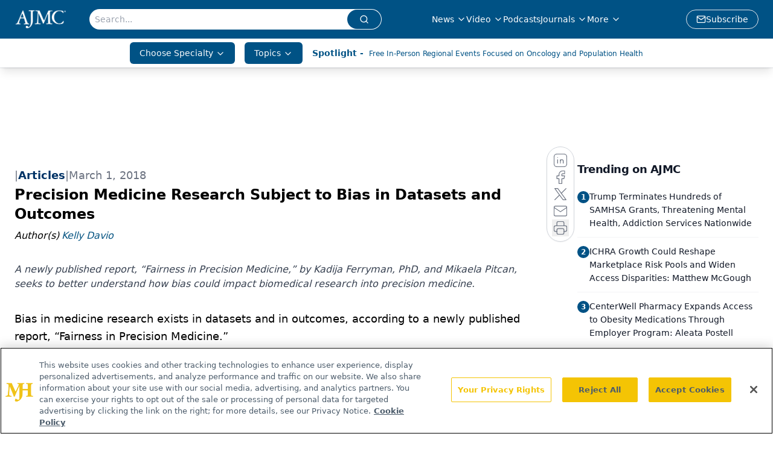

--- FILE ---
content_type: text/html; charset=utf-8
request_url: https://www.google.com/recaptcha/api2/aframe
body_size: 184
content:
<!DOCTYPE HTML><html><head><meta http-equiv="content-type" content="text/html; charset=UTF-8"></head><body><script nonce="AJ689_HNvjSX567ahURtSQ">/** Anti-fraud and anti-abuse applications only. See google.com/recaptcha */ try{var clients={'sodar':'https://pagead2.googlesyndication.com/pagead/sodar?'};window.addEventListener("message",function(a){try{if(a.source===window.parent){var b=JSON.parse(a.data);var c=clients[b['id']];if(c){var d=document.createElement('img');d.src=c+b['params']+'&rc='+(localStorage.getItem("rc::a")?sessionStorage.getItem("rc::b"):"");window.document.body.appendChild(d);sessionStorage.setItem("rc::e",parseInt(sessionStorage.getItem("rc::e")||0)+1);localStorage.setItem("rc::h",'1768462241494');}}}catch(b){}});window.parent.postMessage("_grecaptcha_ready", "*");}catch(b){}</script></body></html>

--- FILE ---
content_type: application/javascript
request_url: https://api.lightboxcdn.com/z9gd/43371/www.ajmc.com/jsonp/z?cb=1768462231317&dre=l&callback=jQuery112402240057186348403_1768462231304&_=1768462231305
body_size: 1180
content:
jQuery112402240057186348403_1768462231304({"success":true,"dre":"l","response":"[base64]"});